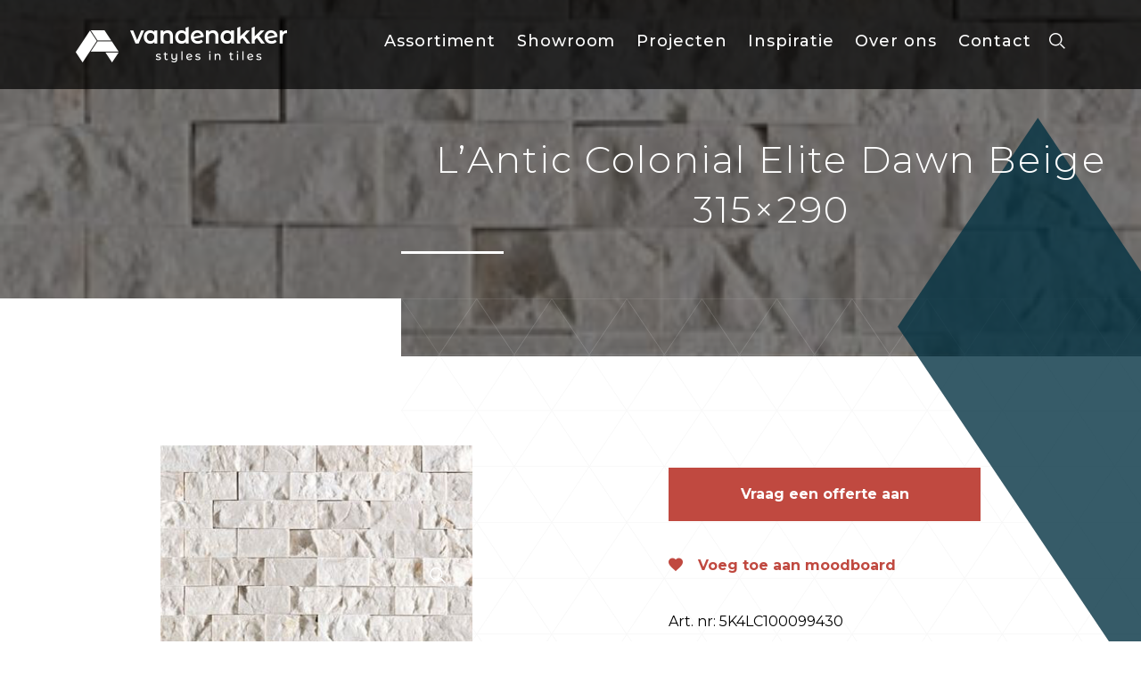

--- FILE ---
content_type: text/html; charset=UTF-8
request_url: https://www.vd-akker.nl/products/lantic-colonial-elite-dawn-beige-315x290/
body_size: 15946
content:
<!DOCTYPE html>
<html lang="nl-NL">
<head><meta charset="UTF-8"><script>if(navigator.userAgent.match(/MSIE|Internet Explorer/i)||navigator.userAgent.match(/Trident\/7\..*?rv:11/i)){var href=document.location.href;if(!href.match(/[?&]nowprocket/)){if(href.indexOf("?")==-1){if(href.indexOf("#")==-1){document.location.href=href+"?nowprocket=1"}else{document.location.href=href.replace("#","?nowprocket=1#")}}else{if(href.indexOf("#")==-1){document.location.href=href+"&nowprocket=1"}else{document.location.href=href.replace("#","&nowprocket=1#")}}}}</script><script>(()=>{class RocketLazyLoadScripts{constructor(){this.v="1.2.6",this.triggerEvents=["keydown","mousedown","mousemove","touchmove","touchstart","touchend","wheel"],this.userEventHandler=this.t.bind(this),this.touchStartHandler=this.i.bind(this),this.touchMoveHandler=this.o.bind(this),this.touchEndHandler=this.h.bind(this),this.clickHandler=this.u.bind(this),this.interceptedClicks=[],this.interceptedClickListeners=[],this.l(this),window.addEventListener("pageshow",(t=>{this.persisted=t.persisted,this.everythingLoaded&&this.m()})),this.CSPIssue=sessionStorage.getItem("rocketCSPIssue"),document.addEventListener("securitypolicyviolation",(t=>{this.CSPIssue||"script-src-elem"!==t.violatedDirective||"data"!==t.blockedURI||(this.CSPIssue=!0,sessionStorage.setItem("rocketCSPIssue",!0))})),document.addEventListener("DOMContentLoaded",(()=>{this.k()})),this.delayedScripts={normal:[],async:[],defer:[]},this.trash=[],this.allJQueries=[]}p(t){document.hidden?t.t():(this.triggerEvents.forEach((e=>window.addEventListener(e,t.userEventHandler,{passive:!0}))),window.addEventListener("touchstart",t.touchStartHandler,{passive:!0}),window.addEventListener("mousedown",t.touchStartHandler),document.addEventListener("visibilitychange",t.userEventHandler))}_(){this.triggerEvents.forEach((t=>window.removeEventListener(t,this.userEventHandler,{passive:!0}))),document.removeEventListener("visibilitychange",this.userEventHandler)}i(t){"HTML"!==t.target.tagName&&(window.addEventListener("touchend",this.touchEndHandler),window.addEventListener("mouseup",this.touchEndHandler),window.addEventListener("touchmove",this.touchMoveHandler,{passive:!0}),window.addEventListener("mousemove",this.touchMoveHandler),t.target.addEventListener("click",this.clickHandler),this.L(t.target,!0),this.S(t.target,"onclick","rocket-onclick"),this.C())}o(t){window.removeEventListener("touchend",this.touchEndHandler),window.removeEventListener("mouseup",this.touchEndHandler),window.removeEventListener("touchmove",this.touchMoveHandler,{passive:!0}),window.removeEventListener("mousemove",this.touchMoveHandler),t.target.removeEventListener("click",this.clickHandler),this.L(t.target,!1),this.S(t.target,"rocket-onclick","onclick"),this.M()}h(){window.removeEventListener("touchend",this.touchEndHandler),window.removeEventListener("mouseup",this.touchEndHandler),window.removeEventListener("touchmove",this.touchMoveHandler,{passive:!0}),window.removeEventListener("mousemove",this.touchMoveHandler)}u(t){t.target.removeEventListener("click",this.clickHandler),this.L(t.target,!1),this.S(t.target,"rocket-onclick","onclick"),this.interceptedClicks.push(t),t.preventDefault(),t.stopPropagation(),t.stopImmediatePropagation(),this.M()}O(){window.removeEventListener("touchstart",this.touchStartHandler,{passive:!0}),window.removeEventListener("mousedown",this.touchStartHandler),this.interceptedClicks.forEach((t=>{t.target.dispatchEvent(new MouseEvent("click",{view:t.view,bubbles:!0,cancelable:!0}))}))}l(t){EventTarget.prototype.addEventListenerWPRocketBase=EventTarget.prototype.addEventListener,EventTarget.prototype.addEventListener=function(e,i,o){"click"!==e||t.windowLoaded||i===t.clickHandler||t.interceptedClickListeners.push({target:this,func:i,options:o}),(this||window).addEventListenerWPRocketBase(e,i,o)}}L(t,e){this.interceptedClickListeners.forEach((i=>{i.target===t&&(e?t.removeEventListener("click",i.func,i.options):t.addEventListener("click",i.func,i.options))})),t.parentNode!==document.documentElement&&this.L(t.parentNode,e)}D(){return new Promise((t=>{this.P?this.M=t:t()}))}C(){this.P=!0}M(){this.P=!1}S(t,e,i){t.hasAttribute&&t.hasAttribute(e)&&(event.target.setAttribute(i,event.target.getAttribute(e)),event.target.removeAttribute(e))}t(){this._(this),"loading"===document.readyState?document.addEventListener("DOMContentLoaded",this.R.bind(this)):this.R()}k(){let t=[];document.querySelectorAll("script[type=rocketlazyloadscript][data-rocket-src]").forEach((e=>{let i=e.getAttribute("data-rocket-src");if(i&&!i.startsWith("data:")){0===i.indexOf("//")&&(i=location.protocol+i);try{const o=new URL(i).origin;o!==location.origin&&t.push({src:o,crossOrigin:e.crossOrigin||"module"===e.getAttribute("data-rocket-type")})}catch(t){}}})),t=[...new Map(t.map((t=>[JSON.stringify(t),t]))).values()],this.T(t,"preconnect")}async R(){this.lastBreath=Date.now(),this.j(this),this.F(this),this.I(),this.W(),this.q(),await this.A(this.delayedScripts.normal),await this.A(this.delayedScripts.defer),await this.A(this.delayedScripts.async);try{await this.U(),await this.H(this),await this.J()}catch(t){console.error(t)}window.dispatchEvent(new Event("rocket-allScriptsLoaded")),this.everythingLoaded=!0,this.D().then((()=>{this.O()})),this.N()}W(){document.querySelectorAll("script[type=rocketlazyloadscript]").forEach((t=>{t.hasAttribute("data-rocket-src")?t.hasAttribute("async")&&!1!==t.async?this.delayedScripts.async.push(t):t.hasAttribute("defer")&&!1!==t.defer||"module"===t.getAttribute("data-rocket-type")?this.delayedScripts.defer.push(t):this.delayedScripts.normal.push(t):this.delayedScripts.normal.push(t)}))}async B(t){if(await this.G(),!0!==t.noModule||!("noModule"in HTMLScriptElement.prototype))return new Promise((e=>{let i;function o(){(i||t).setAttribute("data-rocket-status","executed"),e()}try{if(navigator.userAgent.indexOf("Firefox/")>0||""===navigator.vendor||this.CSPIssue)i=document.createElement("script"),[...t.attributes].forEach((t=>{let e=t.nodeName;"type"!==e&&("data-rocket-type"===e&&(e="type"),"data-rocket-src"===e&&(e="src"),i.setAttribute(e,t.nodeValue))})),t.text&&(i.text=t.text),i.hasAttribute("src")?(i.addEventListener("load",o),i.addEventListener("error",(function(){i.setAttribute("data-rocket-status","failed-network"),e()})),setTimeout((()=>{i.isConnected||e()}),1)):(i.text=t.text,o()),t.parentNode.replaceChild(i,t);else{const i=t.getAttribute("data-rocket-type"),s=t.getAttribute("data-rocket-src");i?(t.type=i,t.removeAttribute("data-rocket-type")):t.removeAttribute("type"),t.addEventListener("load",o),t.addEventListener("error",(i=>{this.CSPIssue&&i.target.src.startsWith("data:")?(console.log("WPRocket: data-uri blocked by CSP -> fallback"),t.removeAttribute("src"),this.B(t).then(e)):(t.setAttribute("data-rocket-status","failed-network"),e())})),s?(t.removeAttribute("data-rocket-src"),t.src=s):t.src="data:text/javascript;base64,"+window.btoa(unescape(encodeURIComponent(t.text)))}}catch(i){t.setAttribute("data-rocket-status","failed-transform"),e()}}));t.setAttribute("data-rocket-status","skipped")}async A(t){const e=t.shift();return e&&e.isConnected?(await this.B(e),this.A(t)):Promise.resolve()}q(){this.T([...this.delayedScripts.normal,...this.delayedScripts.defer,...this.delayedScripts.async],"preload")}T(t,e){var i=document.createDocumentFragment();t.forEach((t=>{const o=t.getAttribute&&t.getAttribute("data-rocket-src")||t.src;if(o&&!o.startsWith("data:")){const s=document.createElement("link");s.href=o,s.rel=e,"preconnect"!==e&&(s.as="script"),t.getAttribute&&"module"===t.getAttribute("data-rocket-type")&&(s.crossOrigin=!0),t.crossOrigin&&(s.crossOrigin=t.crossOrigin),t.integrity&&(s.integrity=t.integrity),i.appendChild(s),this.trash.push(s)}})),document.head.appendChild(i)}j(t){let e={};function i(i,o){return e[o].eventsToRewrite.indexOf(i)>=0&&!t.everythingLoaded?"rocket-"+i:i}function o(t,o){!function(t){e[t]||(e[t]={originalFunctions:{add:t.addEventListener,remove:t.removeEventListener},eventsToRewrite:[]},t.addEventListener=function(){arguments[0]=i(arguments[0],t),e[t].originalFunctions.add.apply(t,arguments)},t.removeEventListener=function(){arguments[0]=i(arguments[0],t),e[t].originalFunctions.remove.apply(t,arguments)})}(t),e[t].eventsToRewrite.push(o)}function s(e,i){let o=e[i];e[i]=null,Object.defineProperty(e,i,{get:()=>o||function(){},set(s){t.everythingLoaded?o=s:e["rocket"+i]=o=s}})}o(document,"DOMContentLoaded"),o(window,"DOMContentLoaded"),o(window,"load"),o(window,"pageshow"),o(document,"readystatechange"),s(document,"onreadystatechange"),s(window,"onload"),s(window,"onpageshow");try{Object.defineProperty(document,"readyState",{get:()=>t.rocketReadyState,set(e){t.rocketReadyState=e},configurable:!0}),document.readyState="loading"}catch(t){console.log("WPRocket DJE readyState conflict, bypassing")}}F(t){let e;function i(e){return t.everythingLoaded?e:e.split(" ").map((t=>"load"===t||0===t.indexOf("load.")?"rocket-jquery-load":t)).join(" ")}function o(o){function s(t){const e=o.fn[t];o.fn[t]=o.fn.init.prototype[t]=function(){return this[0]===window&&("string"==typeof arguments[0]||arguments[0]instanceof String?arguments[0]=i(arguments[0]):"object"==typeof arguments[0]&&Object.keys(arguments[0]).forEach((t=>{const e=arguments[0][t];delete arguments[0][t],arguments[0][i(t)]=e}))),e.apply(this,arguments),this}}o&&o.fn&&!t.allJQueries.includes(o)&&(o.fn.ready=o.fn.init.prototype.ready=function(e){return t.domReadyFired?e.bind(document)(o):document.addEventListener("rocket-DOMContentLoaded",(()=>e.bind(document)(o))),o([])},s("on"),s("one"),t.allJQueries.push(o)),e=o}o(window.jQuery),Object.defineProperty(window,"jQuery",{get:()=>e,set(t){o(t)}})}async H(t){const e=document.querySelector("script[data-webpack]");e&&(await async function(){return new Promise((t=>{e.addEventListener("load",t),e.addEventListener("error",t)}))}(),await t.K(),await t.H(t))}async U(){this.domReadyFired=!0;try{document.readyState="interactive"}catch(t){}await this.G(),document.dispatchEvent(new Event("rocket-readystatechange")),await this.G(),document.rocketonreadystatechange&&document.rocketonreadystatechange(),await this.G(),document.dispatchEvent(new Event("rocket-DOMContentLoaded")),await this.G(),window.dispatchEvent(new Event("rocket-DOMContentLoaded"))}async J(){try{document.readyState="complete"}catch(t){}await this.G(),document.dispatchEvent(new Event("rocket-readystatechange")),await this.G(),document.rocketonreadystatechange&&document.rocketonreadystatechange(),await this.G(),window.dispatchEvent(new Event("rocket-load")),await this.G(),window.rocketonload&&window.rocketonload(),await this.G(),this.allJQueries.forEach((t=>t(window).trigger("rocket-jquery-load"))),await this.G();const t=new Event("rocket-pageshow");t.persisted=this.persisted,window.dispatchEvent(t),await this.G(),window.rocketonpageshow&&window.rocketonpageshow({persisted:this.persisted}),this.windowLoaded=!0}m(){document.onreadystatechange&&document.onreadystatechange(),window.onload&&window.onload(),window.onpageshow&&window.onpageshow({persisted:this.persisted})}I(){const t=new Map;document.write=document.writeln=function(e){const i=document.currentScript;i||console.error("WPRocket unable to document.write this: "+e);const o=document.createRange(),s=i.parentElement;let n=t.get(i);void 0===n&&(n=i.nextSibling,t.set(i,n));const c=document.createDocumentFragment();o.setStart(c,0),c.appendChild(o.createContextualFragment(e)),s.insertBefore(c,n)}}async G(){Date.now()-this.lastBreath>45&&(await this.K(),this.lastBreath=Date.now())}async K(){return document.hidden?new Promise((t=>setTimeout(t))):new Promise((t=>requestAnimationFrame(t)))}N(){this.trash.forEach((t=>t.remove()))}static run(){const t=new RocketLazyLoadScripts;t.p(t)}}RocketLazyLoadScripts.run()})();</script>
    
    <meta http-equiv="X-UA-Compatible" content="IE=edge,chrome=1">
    <meta name="viewport" content="width=device-width, initial-scale=1">
    <link rel="profile" href="http://gmpg.org/xfn/11">
    <link rel="pingback" href="https://www.vd-akker.nl/xmlrpc.php"/>
    <meta name='robots' content='index, follow, max-image-preview:large, max-snippet:-1, max-video-preview:-1' />

	<!-- This site is optimized with the Yoast SEO plugin v24.3 - https://yoast.com/wordpress/plugins/seo/ -->
	<title>L&#039;Antic Colonial Elite Dawn Beige 315x290 - Van den Akker Tegels</title><link rel="preload" data-rocket-preload as="style" href="https://fonts.googleapis.com/css?family=Montserrat%3A100%2C300%2C400%2C500%2C700&#038;display=swap" /><link rel="stylesheet" href="https://fonts.googleapis.com/css?family=Montserrat%3A100%2C300%2C400%2C500%2C700&#038;display=swap" media="print" onload="this.media='all'" /><noscript><link rel="stylesheet" href="https://fonts.googleapis.com/css?family=Montserrat%3A100%2C300%2C400%2C500%2C700&#038;display=swap" /></noscript>
	<link rel="canonical" href="https://www.vd-akker.nl/products/lantic-colonial-elite-dawn-beige-315x290/" />
	<meta property="og:locale" content="nl_NL" />
	<meta property="og:type" content="article" />
	<meta property="og:title" content="L&#039;Antic Colonial Elite Dawn Beige 315x290 - Van den Akker Tegels" />
	<meta property="og:url" content="https://www.vd-akker.nl/products/lantic-colonial-elite-dawn-beige-315x290/" />
	<meta property="og:site_name" content="Van den Akker Tegels" />
	<meta property="article:publisher" content="https://www.facebook.com/MarcoVandenAkkerTegelwerkenBv" />
	<meta property="article:modified_time" content="2025-09-23T01:32:44+00:00" />
	<meta property="og:image" content="https://www.vd-akker.nl/wp-content/uploads/2022/04/KBH6261_E1.jpg" />
	<meta property="og:image:width" content="339" />
	<meta property="og:image:height" content="339" />
	<meta property="og:image:type" content="image/jpeg" />
	<meta name="twitter:card" content="summary_large_image" />
	<script type="application/ld+json" class="yoast-schema-graph">{"@context":"https://schema.org","@graph":[{"@type":"WebPage","@id":"https://www.vd-akker.nl/products/lantic-colonial-elite-dawn-beige-315x290/","url":"https://www.vd-akker.nl/products/lantic-colonial-elite-dawn-beige-315x290/","name":"L'Antic Colonial Elite Dawn Beige 315x290 - Van den Akker Tegels","isPartOf":{"@id":"https://www.vd-akker.nl/#website"},"primaryImageOfPage":{"@id":"https://www.vd-akker.nl/products/lantic-colonial-elite-dawn-beige-315x290/#primaryimage"},"image":{"@id":"https://www.vd-akker.nl/products/lantic-colonial-elite-dawn-beige-315x290/#primaryimage"},"thumbnailUrl":"https://www.vd-akker.nl/wp-content/uploads/2022/04/KBH6261_E1.jpg","datePublished":"2022-04-11T18:53:41+00:00","dateModified":"2025-09-23T01:32:44+00:00","breadcrumb":{"@id":"https://www.vd-akker.nl/products/lantic-colonial-elite-dawn-beige-315x290/#breadcrumb"},"inLanguage":"nl-NL","potentialAction":[{"@type":"ReadAction","target":["https://www.vd-akker.nl/products/lantic-colonial-elite-dawn-beige-315x290/"]}]},{"@type":"ImageObject","inLanguage":"nl-NL","@id":"https://www.vd-akker.nl/products/lantic-colonial-elite-dawn-beige-315x290/#primaryimage","url":"https://www.vd-akker.nl/wp-content/uploads/2022/04/KBH6261_E1.jpg","contentUrl":"https://www.vd-akker.nl/wp-content/uploads/2022/04/KBH6261_E1.jpg","width":339,"height":339},{"@type":"BreadcrumbList","@id":"https://www.vd-akker.nl/products/lantic-colonial-elite-dawn-beige-315x290/#breadcrumb","itemListElement":[{"@type":"ListItem","position":1,"name":"Home","item":"https://www.vd-akker.nl/"},{"@type":"ListItem","position":2,"name":"Products","item":"https://www.vd-akker.nl/assortiment/"},{"@type":"ListItem","position":3,"name":"L&#8217;Antic Colonial Elite Dawn Beige 315&#215;290"}]},{"@type":"WebSite","@id":"https://www.vd-akker.nl/#website","url":"https://www.vd-akker.nl/","name":"Van den Akker Tegels","description":"Styles in Tiles","publisher":{"@id":"https://www.vd-akker.nl/#organization"},"potentialAction":[{"@type":"SearchAction","target":{"@type":"EntryPoint","urlTemplate":"https://www.vd-akker.nl/?s={search_term_string}"},"query-input":{"@type":"PropertyValueSpecification","valueRequired":true,"valueName":"search_term_string"}}],"inLanguage":"nl-NL"},{"@type":"Organization","@id":"https://www.vd-akker.nl/#organization","name":"Van den Akker Styles in Tiles","url":"https://www.vd-akker.nl/","logo":{"@type":"ImageObject","inLanguage":"nl-NL","@id":"https://www.vd-akker.nl/#/schema/logo/image/","url":"https://www.vd-akker.nl/wp-content/uploads/2022/01/Logo-van-den-akker-rond.png","contentUrl":"https://www.vd-akker.nl/wp-content/uploads/2022/01/Logo-van-den-akker-rond.png","width":1389,"height":1389,"caption":"Van den Akker Styles in Tiles"},"image":{"@id":"https://www.vd-akker.nl/#/schema/logo/image/"},"sameAs":["https://www.facebook.com/MarcoVandenAkkerTegelwerkenBv","https://www.instagram.com/vandenakkertegels/","https://www.linkedin.com/company/3285908/admin/","https://nl.pinterest.com/vandenakkertegels/","https://www.youtube.com/channel/UCMmMoOTUKAKDMIHE-pyTPXQ"]}]}</script>
	<!-- / Yoast SEO plugin. -->


<link rel='dns-prefetch' href='//cdnjs.cloudflare.com' />
<link rel='dns-prefetch' href='//fonts.googleapis.com' />
<link href='https://fonts.gstatic.com' crossorigin rel='preconnect' />
<link rel="alternate" title="oEmbed (JSON)" type="application/json+oembed" href="https://www.vd-akker.nl/wp-json/oembed/1.0/embed?url=https%3A%2F%2Fwww.vd-akker.nl%2Fproducts%2Flantic-colonial-elite-dawn-beige-315x290%2F" />
<link rel="alternate" title="oEmbed (XML)" type="text/xml+oembed" href="https://www.vd-akker.nl/wp-json/oembed/1.0/embed?url=https%3A%2F%2Fwww.vd-akker.nl%2Fproducts%2Flantic-colonial-elite-dawn-beige-315x290%2F&#038;format=xml" />
<style id='wp-img-auto-sizes-contain-inline-css' type='text/css'>
img:is([sizes=auto i],[sizes^="auto," i]){contain-intrinsic-size:3000px 1500px}
/*# sourceURL=wp-img-auto-sizes-contain-inline-css */
</style>
<link rel='stylesheet' id='sbi_styles-css' href='https://www.vd-akker.nl/wp-content/plugins/instagram-feed/css/sbi-styles.min.css?ver=6.6.1' type='text/css' media='all' />
<style id='wp-emoji-styles-inline-css' type='text/css'>

	img.wp-smiley, img.emoji {
		display: inline !important;
		border: none !important;
		box-shadow: none !important;
		height: 1em !important;
		width: 1em !important;
		margin: 0 0.07em !important;
		vertical-align: -0.1em !important;
		background: none !important;
		padding: 0 !important;
	}
/*# sourceURL=wp-emoji-styles-inline-css */
</style>
<style id='wp-block-library-inline-css' type='text/css'>
:root{--wp-block-synced-color:#7a00df;--wp-block-synced-color--rgb:122,0,223;--wp-bound-block-color:var(--wp-block-synced-color);--wp-editor-canvas-background:#ddd;--wp-admin-theme-color:#007cba;--wp-admin-theme-color--rgb:0,124,186;--wp-admin-theme-color-darker-10:#006ba1;--wp-admin-theme-color-darker-10--rgb:0,107,160.5;--wp-admin-theme-color-darker-20:#005a87;--wp-admin-theme-color-darker-20--rgb:0,90,135;--wp-admin-border-width-focus:2px}@media (min-resolution:192dpi){:root{--wp-admin-border-width-focus:1.5px}}.wp-element-button{cursor:pointer}:root .has-very-light-gray-background-color{background-color:#eee}:root .has-very-dark-gray-background-color{background-color:#313131}:root .has-very-light-gray-color{color:#eee}:root .has-very-dark-gray-color{color:#313131}:root .has-vivid-green-cyan-to-vivid-cyan-blue-gradient-background{background:linear-gradient(135deg,#00d084,#0693e3)}:root .has-purple-crush-gradient-background{background:linear-gradient(135deg,#34e2e4,#4721fb 50%,#ab1dfe)}:root .has-hazy-dawn-gradient-background{background:linear-gradient(135deg,#faaca8,#dad0ec)}:root .has-subdued-olive-gradient-background{background:linear-gradient(135deg,#fafae1,#67a671)}:root .has-atomic-cream-gradient-background{background:linear-gradient(135deg,#fdd79a,#004a59)}:root .has-nightshade-gradient-background{background:linear-gradient(135deg,#330968,#31cdcf)}:root .has-midnight-gradient-background{background:linear-gradient(135deg,#020381,#2874fc)}:root{--wp--preset--font-size--normal:16px;--wp--preset--font-size--huge:42px}.has-regular-font-size{font-size:1em}.has-larger-font-size{font-size:2.625em}.has-normal-font-size{font-size:var(--wp--preset--font-size--normal)}.has-huge-font-size{font-size:var(--wp--preset--font-size--huge)}.has-text-align-center{text-align:center}.has-text-align-left{text-align:left}.has-text-align-right{text-align:right}.has-fit-text{white-space:nowrap!important}#end-resizable-editor-section{display:none}.aligncenter{clear:both}.items-justified-left{justify-content:flex-start}.items-justified-center{justify-content:center}.items-justified-right{justify-content:flex-end}.items-justified-space-between{justify-content:space-between}.screen-reader-text{border:0;clip-path:inset(50%);height:1px;margin:-1px;overflow:hidden;padding:0;position:absolute;width:1px;word-wrap:normal!important}.screen-reader-text:focus{background-color:#ddd;clip-path:none;color:#444;display:block;font-size:1em;height:auto;left:5px;line-height:normal;padding:15px 23px 14px;text-decoration:none;top:5px;width:auto;z-index:100000}html :where(.has-border-color){border-style:solid}html :where([style*=border-top-color]){border-top-style:solid}html :where([style*=border-right-color]){border-right-style:solid}html :where([style*=border-bottom-color]){border-bottom-style:solid}html :where([style*=border-left-color]){border-left-style:solid}html :where([style*=border-width]){border-style:solid}html :where([style*=border-top-width]){border-top-style:solid}html :where([style*=border-right-width]){border-right-style:solid}html :where([style*=border-bottom-width]){border-bottom-style:solid}html :where([style*=border-left-width]){border-left-style:solid}html :where(img[class*=wp-image-]){height:auto;max-width:100%}:where(figure){margin:0 0 1em}html :where(.is-position-sticky){--wp-admin--admin-bar--position-offset:var(--wp-admin--admin-bar--height,0px)}@media screen and (max-width:600px){html :where(.is-position-sticky){--wp-admin--admin-bar--position-offset:0px}}

/*# sourceURL=wp-block-library-inline-css */
</style><style id='global-styles-inline-css' type='text/css'>
:root{--wp--preset--aspect-ratio--square: 1;--wp--preset--aspect-ratio--4-3: 4/3;--wp--preset--aspect-ratio--3-4: 3/4;--wp--preset--aspect-ratio--3-2: 3/2;--wp--preset--aspect-ratio--2-3: 2/3;--wp--preset--aspect-ratio--16-9: 16/9;--wp--preset--aspect-ratio--9-16: 9/16;--wp--preset--color--black: #000000;--wp--preset--color--cyan-bluish-gray: #abb8c3;--wp--preset--color--white: #ffffff;--wp--preset--color--pale-pink: #f78da7;--wp--preset--color--vivid-red: #cf2e2e;--wp--preset--color--luminous-vivid-orange: #ff6900;--wp--preset--color--luminous-vivid-amber: #fcb900;--wp--preset--color--light-green-cyan: #7bdcb5;--wp--preset--color--vivid-green-cyan: #00d084;--wp--preset--color--pale-cyan-blue: #8ed1fc;--wp--preset--color--vivid-cyan-blue: #0693e3;--wp--preset--color--vivid-purple: #9b51e0;--wp--preset--gradient--vivid-cyan-blue-to-vivid-purple: linear-gradient(135deg,rgb(6,147,227) 0%,rgb(155,81,224) 100%);--wp--preset--gradient--light-green-cyan-to-vivid-green-cyan: linear-gradient(135deg,rgb(122,220,180) 0%,rgb(0,208,130) 100%);--wp--preset--gradient--luminous-vivid-amber-to-luminous-vivid-orange: linear-gradient(135deg,rgb(252,185,0) 0%,rgb(255,105,0) 100%);--wp--preset--gradient--luminous-vivid-orange-to-vivid-red: linear-gradient(135deg,rgb(255,105,0) 0%,rgb(207,46,46) 100%);--wp--preset--gradient--very-light-gray-to-cyan-bluish-gray: linear-gradient(135deg,rgb(238,238,238) 0%,rgb(169,184,195) 100%);--wp--preset--gradient--cool-to-warm-spectrum: linear-gradient(135deg,rgb(74,234,220) 0%,rgb(151,120,209) 20%,rgb(207,42,186) 40%,rgb(238,44,130) 60%,rgb(251,105,98) 80%,rgb(254,248,76) 100%);--wp--preset--gradient--blush-light-purple: linear-gradient(135deg,rgb(255,206,236) 0%,rgb(152,150,240) 100%);--wp--preset--gradient--blush-bordeaux: linear-gradient(135deg,rgb(254,205,165) 0%,rgb(254,45,45) 50%,rgb(107,0,62) 100%);--wp--preset--gradient--luminous-dusk: linear-gradient(135deg,rgb(255,203,112) 0%,rgb(199,81,192) 50%,rgb(65,88,208) 100%);--wp--preset--gradient--pale-ocean: linear-gradient(135deg,rgb(255,245,203) 0%,rgb(182,227,212) 50%,rgb(51,167,181) 100%);--wp--preset--gradient--electric-grass: linear-gradient(135deg,rgb(202,248,128) 0%,rgb(113,206,126) 100%);--wp--preset--gradient--midnight: linear-gradient(135deg,rgb(2,3,129) 0%,rgb(40,116,252) 100%);--wp--preset--font-size--small: 13px;--wp--preset--font-size--medium: 20px;--wp--preset--font-size--large: 36px;--wp--preset--font-size--x-large: 42px;--wp--preset--spacing--20: 0.44rem;--wp--preset--spacing--30: 0.67rem;--wp--preset--spacing--40: 1rem;--wp--preset--spacing--50: 1.5rem;--wp--preset--spacing--60: 2.25rem;--wp--preset--spacing--70: 3.38rem;--wp--preset--spacing--80: 5.06rem;--wp--preset--shadow--natural: 6px 6px 9px rgba(0, 0, 0, 0.2);--wp--preset--shadow--deep: 12px 12px 50px rgba(0, 0, 0, 0.4);--wp--preset--shadow--sharp: 6px 6px 0px rgba(0, 0, 0, 0.2);--wp--preset--shadow--outlined: 6px 6px 0px -3px rgb(255, 255, 255), 6px 6px rgb(0, 0, 0);--wp--preset--shadow--crisp: 6px 6px 0px rgb(0, 0, 0);}:where(.is-layout-flex){gap: 0.5em;}:where(.is-layout-grid){gap: 0.5em;}body .is-layout-flex{display: flex;}.is-layout-flex{flex-wrap: wrap;align-items: center;}.is-layout-flex > :is(*, div){margin: 0;}body .is-layout-grid{display: grid;}.is-layout-grid > :is(*, div){margin: 0;}:where(.wp-block-columns.is-layout-flex){gap: 2em;}:where(.wp-block-columns.is-layout-grid){gap: 2em;}:where(.wp-block-post-template.is-layout-flex){gap: 1.25em;}:where(.wp-block-post-template.is-layout-grid){gap: 1.25em;}.has-black-color{color: var(--wp--preset--color--black) !important;}.has-cyan-bluish-gray-color{color: var(--wp--preset--color--cyan-bluish-gray) !important;}.has-white-color{color: var(--wp--preset--color--white) !important;}.has-pale-pink-color{color: var(--wp--preset--color--pale-pink) !important;}.has-vivid-red-color{color: var(--wp--preset--color--vivid-red) !important;}.has-luminous-vivid-orange-color{color: var(--wp--preset--color--luminous-vivid-orange) !important;}.has-luminous-vivid-amber-color{color: var(--wp--preset--color--luminous-vivid-amber) !important;}.has-light-green-cyan-color{color: var(--wp--preset--color--light-green-cyan) !important;}.has-vivid-green-cyan-color{color: var(--wp--preset--color--vivid-green-cyan) !important;}.has-pale-cyan-blue-color{color: var(--wp--preset--color--pale-cyan-blue) !important;}.has-vivid-cyan-blue-color{color: var(--wp--preset--color--vivid-cyan-blue) !important;}.has-vivid-purple-color{color: var(--wp--preset--color--vivid-purple) !important;}.has-black-background-color{background-color: var(--wp--preset--color--black) !important;}.has-cyan-bluish-gray-background-color{background-color: var(--wp--preset--color--cyan-bluish-gray) !important;}.has-white-background-color{background-color: var(--wp--preset--color--white) !important;}.has-pale-pink-background-color{background-color: var(--wp--preset--color--pale-pink) !important;}.has-vivid-red-background-color{background-color: var(--wp--preset--color--vivid-red) !important;}.has-luminous-vivid-orange-background-color{background-color: var(--wp--preset--color--luminous-vivid-orange) !important;}.has-luminous-vivid-amber-background-color{background-color: var(--wp--preset--color--luminous-vivid-amber) !important;}.has-light-green-cyan-background-color{background-color: var(--wp--preset--color--light-green-cyan) !important;}.has-vivid-green-cyan-background-color{background-color: var(--wp--preset--color--vivid-green-cyan) !important;}.has-pale-cyan-blue-background-color{background-color: var(--wp--preset--color--pale-cyan-blue) !important;}.has-vivid-cyan-blue-background-color{background-color: var(--wp--preset--color--vivid-cyan-blue) !important;}.has-vivid-purple-background-color{background-color: var(--wp--preset--color--vivid-purple) !important;}.has-black-border-color{border-color: var(--wp--preset--color--black) !important;}.has-cyan-bluish-gray-border-color{border-color: var(--wp--preset--color--cyan-bluish-gray) !important;}.has-white-border-color{border-color: var(--wp--preset--color--white) !important;}.has-pale-pink-border-color{border-color: var(--wp--preset--color--pale-pink) !important;}.has-vivid-red-border-color{border-color: var(--wp--preset--color--vivid-red) !important;}.has-luminous-vivid-orange-border-color{border-color: var(--wp--preset--color--luminous-vivid-orange) !important;}.has-luminous-vivid-amber-border-color{border-color: var(--wp--preset--color--luminous-vivid-amber) !important;}.has-light-green-cyan-border-color{border-color: var(--wp--preset--color--light-green-cyan) !important;}.has-vivid-green-cyan-border-color{border-color: var(--wp--preset--color--vivid-green-cyan) !important;}.has-pale-cyan-blue-border-color{border-color: var(--wp--preset--color--pale-cyan-blue) !important;}.has-vivid-cyan-blue-border-color{border-color: var(--wp--preset--color--vivid-cyan-blue) !important;}.has-vivid-purple-border-color{border-color: var(--wp--preset--color--vivid-purple) !important;}.has-vivid-cyan-blue-to-vivid-purple-gradient-background{background: var(--wp--preset--gradient--vivid-cyan-blue-to-vivid-purple) !important;}.has-light-green-cyan-to-vivid-green-cyan-gradient-background{background: var(--wp--preset--gradient--light-green-cyan-to-vivid-green-cyan) !important;}.has-luminous-vivid-amber-to-luminous-vivid-orange-gradient-background{background: var(--wp--preset--gradient--luminous-vivid-amber-to-luminous-vivid-orange) !important;}.has-luminous-vivid-orange-to-vivid-red-gradient-background{background: var(--wp--preset--gradient--luminous-vivid-orange-to-vivid-red) !important;}.has-very-light-gray-to-cyan-bluish-gray-gradient-background{background: var(--wp--preset--gradient--very-light-gray-to-cyan-bluish-gray) !important;}.has-cool-to-warm-spectrum-gradient-background{background: var(--wp--preset--gradient--cool-to-warm-spectrum) !important;}.has-blush-light-purple-gradient-background{background: var(--wp--preset--gradient--blush-light-purple) !important;}.has-blush-bordeaux-gradient-background{background: var(--wp--preset--gradient--blush-bordeaux) !important;}.has-luminous-dusk-gradient-background{background: var(--wp--preset--gradient--luminous-dusk) !important;}.has-pale-ocean-gradient-background{background: var(--wp--preset--gradient--pale-ocean) !important;}.has-electric-grass-gradient-background{background: var(--wp--preset--gradient--electric-grass) !important;}.has-midnight-gradient-background{background: var(--wp--preset--gradient--midnight) !important;}.has-small-font-size{font-size: var(--wp--preset--font-size--small) !important;}.has-medium-font-size{font-size: var(--wp--preset--font-size--medium) !important;}.has-large-font-size{font-size: var(--wp--preset--font-size--large) !important;}.has-x-large-font-size{font-size: var(--wp--preset--font-size--x-large) !important;}
/*# sourceURL=global-styles-inline-css */
</style>

<style id='classic-theme-styles-inline-css' type='text/css'>
/*! This file is auto-generated */
.wp-block-button__link{color:#fff;background-color:#32373c;border-radius:9999px;box-shadow:none;text-decoration:none;padding:calc(.667em + 2px) calc(1.333em + 2px);font-size:1.125em}.wp-block-file__button{background:#32373c;color:#fff;text-decoration:none}
/*# sourceURL=/wp-includes/css/classic-themes.min.css */
</style>
<link rel='stylesheet' id='buttonizer_frontend_style-css' href='https://www.vd-akker.nl/wp-content/plugins/buttonizer-multifunctional-button/assets/legacy/frontend.css?v=8c1308ba380f02663625b920bae5de55&#038;ver=6.9' type='text/css' media='all' />
<link rel='stylesheet' id='buttonizer-icon-library-css' href='https://cdnjs.cloudflare.com/ajax/libs/font-awesome/5.15.4/css/all.min.css?ver=6.9' type='text/css' media='all' integrity='sha512-1ycn6IcaQQ40/MKBW2W4Rhis/DbILU74C1vSrLJxCq57o941Ym01SwNsOMqvEBFlcgUa6xLiPY/NS5R+E6ztJQ==' crossorigin='anonymous' />
<link rel='stylesheet' id='wpsm_ac-font-awesome-front-css' href='https://www.vd-akker.nl/wp-content/plugins/responsive-accordion-and-collapse/css/font-awesome/css/font-awesome.min.css?ver=6.9' type='text/css' media='all' />
<link rel='stylesheet' id='wpsm_ac_bootstrap-front-css' href='https://www.vd-akker.nl/wp-content/plugins/responsive-accordion-and-collapse/css/bootstrap-front.css?ver=6.9' type='text/css' media='all' />
<link rel='stylesheet' id='sp-news-public-css' href='https://www.vd-akker.nl/wp-content/plugins/sp-news-and-widget/assets/css/wpnw-public.css?ver=5.0.3' type='text/css' media='all' />
<link rel='stylesheet' id='pdf-css' href='https://www.vd-akker.nl/wp-content/themes/vdakker/assets/css/pdf-styles.css?ver=6.9' type='text/css' media='all' />
<link rel='stylesheet' id='arial-mt-font-css' href='https://www.vd-akker.nl/wp-content/themes/vdakker/assets/fonts/arial-mt/stylesheet.css?ver=2022' type='text/css' media='all' />

<link rel='stylesheet' id='icons-css' href='https://www.vd-akker.nl/wp-content/themes/vdakker/assets/fonts/icomoon/style.css?ver=2022' type='text/css' media='all' />
<link rel='stylesheet' id='bootstrap-grid-css' href='https://www.vd-akker.nl/wp-content/themes/vdakker/assets/css/lib/bootstrap-grid.css?ver=2022' type='text/css' media='all' />
<link rel='stylesheet' id='slick-css' href='https://www.vd-akker.nl/wp-content/themes/vdakker/assets/slick/slick.css?ver=2022' type='text/css' media='all' />
<link rel='stylesheet' id='fancybox-css' href='https://www.vd-akker.nl/wp-content/plugins/visual-portfolio/assets/vendor/fancybox/dist/jquery.fancybox.min.css?ver=3.5.7' type='text/css' media='all' />
<link rel='stylesheet' id='select2-css' href='https://www.vd-akker.nl/wp-content/themes/vdakker/assets/select2//css/select2.min.css?ver=2022' type='text/css' media='all' />
<link rel='stylesheet' id='styles-css' href='https://www.vd-akker.nl/wp-content/themes/vdakker/assets/css/styles.css?ver=2022' type='text/css' media='all' />
<script type="rocketlazyloadscript" data-rocket-type="text/javascript" data-rocket-src="https://www.vd-akker.nl/wp-includes/js/jquery/jquery.min.js?ver=3.7.1" id="jquery-core-js"></script>
<script type="rocketlazyloadscript" data-rocket-type="text/javascript" data-rocket-src="https://www.vd-akker.nl/wp-includes/js/jquery/jquery-migrate.min.js?ver=3.4.1" id="jquery-migrate-js"></script>
<script type="rocketlazyloadscript" data-rocket-type="text/javascript" data-rocket-src="https://www.vd-akker.nl/wp-content/themes/vdakker/assets/js/moodboard-frontend.js?ver=20260130092336" id="moodboard-frontend-js"></script>
<link rel="https://api.w.org/" href="https://www.vd-akker.nl/wp-json/" /><link rel="EditURI" type="application/rsd+xml" title="RSD" href="https://www.vd-akker.nl/xmlrpc.php?rsd" />
<meta name="generator" content="WordPress 6.9" />
<link rel='shortlink' href='https://www.vd-akker.nl/?p=68487' />
<meta name="p:domain_verify" content="9f2516b094f316840b725879f39d94d6"/><script type="rocketlazyloadscript" data-rocket-type='text/javascript'>
/* <![CDATA[ */
var VPData = {"version":"3.3.12","pro":false,"__":{"couldnt_retrieve_vp":"Couldn't retrieve Visual Portfolio ID.","pswp_close":"Close (Esc)","pswp_share":"Share","pswp_fs":"Toggle fullscreen","pswp_zoom":"Zoom in\/out","pswp_prev":"Previous (arrow left)","pswp_next":"Next (arrow right)","pswp_share_fb":"Share on Facebook","pswp_share_tw":"Tweet","pswp_share_pin":"Pin it","pswp_download":"Download","fancybox_close":"Close","fancybox_next":"Next","fancybox_prev":"Previous","fancybox_error":"The requested content cannot be loaded. <br \/> Please try again later.","fancybox_play_start":"Start slideshow","fancybox_play_stop":"Pause slideshow","fancybox_full_screen":"Full screen","fancybox_thumbs":"Thumbnails","fancybox_download":"Download","fancybox_share":"Share","fancybox_zoom":"Zoom"},"settingsPopupGallery":{"enable_on_wordpress_images":false,"vendor":"fancybox","deep_linking":false,"deep_linking_url_to_share_images":false,"show_arrows":true,"show_counter":true,"show_zoom_button":true,"show_fullscreen_button":true,"show_share_button":true,"show_close_button":true,"show_thumbs":true,"show_download_button":false,"show_slideshow":false,"click_to_zoom":true,"restore_focus":true},"screenSizes":[320,576,768,992,1200]};
/* ]]> */
</script>
		<noscript>
			<style type="text/css">
				.vp-portfolio__preloader-wrap{display:none}.vp-portfolio__filter-wrap,.vp-portfolio__items-wrap,.vp-portfolio__pagination-wrap,.vp-portfolio__sort-wrap{opacity:1;visibility:visible}.vp-portfolio__item .vp-portfolio__item-img noscript+img,.vp-portfolio__thumbnails-wrap{display:none}
			</style>
		</noscript>
		<!-- Global site tag (gtag.js) - Google Analytics -->
<script type="rocketlazyloadscript" async data-rocket-src="https://www.googletagmanager.com/gtag/js?id=UA-155770072-1"></script>
<script type="rocketlazyloadscript">
  window.dataLayer = window.dataLayer || [];
  function gtag(){dataLayer.push(arguments);}
  gtag('js', new Date());

  gtag('config', 'UA-155770072-1');
</script>
<link rel="icon" href="https://www.vd-akker.nl/wp-content/uploads/2020/07/cropped-favicon-logo-32x32.png" sizes="32x32" />
<link rel="icon" href="https://www.vd-akker.nl/wp-content/uploads/2020/07/cropped-favicon-logo-192x192.png" sizes="192x192" />
<link rel="apple-touch-icon" href="https://www.vd-akker.nl/wp-content/uploads/2020/07/cropped-favicon-logo-180x180.png" />
<meta name="msapplication-TileImage" content="https://www.vd-akker.nl/wp-content/uploads/2020/07/cropped-favicon-logo-270x270.png" />
		<style type="text/css" id="wp-custom-css">
			.iframe_wrapper {
    position: relative;
}
   
.iframe_full,
.iframe_min {
    display: none;
}
  
iframe#dj_iframe {
    transition: width 1s, height 1s;
}

/*
iframe in range of 1550px tm 1920px screen width
will display Maximize & Minimize Button on right top corner
*/

@media screen and (min-width: 1150px){

    .iframe_full {
        display: block;
    }

    .iframe_min {
        display: none;
    }

    html.w1600 .iframe_full {
        display: none;
    }

    html.w1600 .iframe_min {
        display: block;
    }

    html.w1600, html.w1600 body {
        overflow: hidden !important;
    }

    html.w1600 .iframe_wrapper {
        background-color: #fff;
        position: fixed;
        width: 100vw;
        height: 100vh;
        top: 0;
        left: 0;
        z-index: 99999;
    }

    html.w1600 iframe#dj_iframe {
        width: 100vw !important;
        height: 100vh !important;
    }

    .iframe_full,
    .iframe_min {
        width: 5rem;
        height: 5rem;
        text-align: center;
        line-height: 5rem;
        position: absolute;
        top: 2rem;
        right: 2rem;
        cursor: pointer;
    }

    .iframe_full i,
    .iframe_min i {
        font-size: 4rem;
        line-height: 5rem;
    }
	
		html.w1600 .page-head__wrapper{
		    display:none;
		}

}

.view-mobile-only{
	display: none;
}

@media screen and (max-width: 1149px){
	  #dj_iframe {
        display: none;
    }
	.view-mobile-only{
		display: block;
	}
}		</style>
		    <meta name="generator" content="WP Rocket 3.18" data-wpr-features="wpr_delay_js wpr_desktop" /></head>

<body class="wp-singular products-template-default single single-products postid-68487 wp-custom-logo wp-theme-vdakker">


<div data-rocket-location-hash="779e49681e4bced73d8f889ac2d96935" class="page-wrapper">

    <header data-rocket-location-hash="439d72d2e07cd4cab545c8d5308e139a" role="banner" class="page-head">
        <div data-rocket-location-hash="f879c702dd90bcff594e9016c949d277" class="page-head__wrapper">
            <div class="page-head__main">
                <div class="site-block h-clearfix">
                    <a class="head-logo" href="https://www.vd-akker.nl">
                        <img class="head-logo--desktop" src="https://www.vd-akker.nl/wp-content/uploads/2018/10/main-logo-1.png" alt="Van den Akker Tegels">
                        <img class="head-logo--mobile" src="https://www.vd-akker.nl/wp-content/uploads/2018/10/main-logo-mobile.png" alt="Van den Akker Tegels">
                    </a>
                    <a class="js-toggle-search head-search-btn" href="#search">
                        <i class="icon-search"></i>
                    </a>
                    <nav role="navigation" class="page-navigation">
    <div class="menu-primary-container"><ul id="menu-primary" class="primary menu"><li id="menu-item-650" class="mobile-only menu-item menu-item-type-post_type menu-item-object-page menu-item-home menu-item-650"><a href="https://www.vd-akker.nl/">Home</a></li>
<li id="menu-item-29547" class="menu-item menu-item-type-post_type menu-item-object-page menu-item-has-children menu-item-29547"><a href="https://www.vd-akker.nl/assortiment/">Assortiment</a>
<ul class="sub-menu">
	<li id="menu-item-29548" class="menu-item menu-item-type-taxonomy menu-item-object-product_category menu-item-29548"><a href="https://www.vd-akker.nl/assortiment/vloertegels/">Vloertegels</a></li>
	<li id="menu-item-29549" class="menu-item menu-item-type-taxonomy menu-item-object-product_category menu-item-29549"><a href="https://www.vd-akker.nl/assortiment/wandtegels/">Wandtegels</a></li>
	<li id="menu-item-91542" class="menu-item menu-item-type-custom menu-item-object-custom menu-item-91542"><a href="https://www.vd-akker.nl/assortiment/tuin-terrastegels/">Tuin &#038; Terrastegels</a></li>
	<li id="menu-item-91640" class="menu-item menu-item-type-custom menu-item-object-custom menu-item-91640"><a href="https://www.vd-akker.nl/assortiment/pvcvloeren/">PVC-vloeren</a></li>
	<li id="menu-item-91794" class="menu-item menu-item-type-post_type menu-item-object-page menu-item-91794"><a href="https://www.vd-akker.nl/sierstenen/">Sierstenen</a></li>
	<li id="menu-item-92023" class="menu-item menu-item-type-post_type menu-item-object-page menu-item-92023"><a href="https://www.vd-akker.nl/tapijt/">Tapijt</a></li>
	<li id="menu-item-92070" class="menu-item menu-item-type-post_type menu-item-object-page menu-item-92070"><a href="https://www.vd-akker.nl/tegels-toebehoren/">Tegels Toebehoren</a></li>
</ul>
</li>
<li id="menu-item-34273" class="menu-item menu-item-type-post_type menu-item-object-page menu-item-34273"><a href="https://www.vd-akker.nl/winkel/">Showroom</a></li>
<li id="menu-item-30512" class="menu-item menu-item-type-custom menu-item-object-custom menu-item-30512"><a href="https://www.vd-akker.nl/zakelijke-projecten/">Projecten</a></li>
<li id="menu-item-32119" class="menu-item menu-item-type-custom menu-item-object-custom menu-item-has-children menu-item-32119"><a href="#">Inspiratie</a>
<ul class="sub-menu">
	<li id="menu-item-528147" class="menu-item menu-item-type-post_type menu-item-object-page menu-item-528147"><a href="https://www.vd-akker.nl/tegelstijlen/">Tegelstijlen</a></li>
	<li id="menu-item-33555" class="menu-item menu-item-type-post_type menu-item-object-page menu-item-33555"><a href="https://www.vd-akker.nl/sfeerbeelden/">Sfeerbeelden</a></li>
	<li id="menu-item-42" class="menu-item menu-item-type-post_type menu-item-object-page menu-item-42"><a href="https://www.vd-akker.nl/moodboard/">Moodboard maken</a></li>
	<li id="menu-item-31311" class="menu-item menu-item-type-post_type menu-item-object-page menu-item-31311"><a href="https://www.vd-akker.nl/tegeltrends-2024/">Tegeltrends 2025</a></li>
	<li id="menu-item-31585" class="menu-item menu-item-type-post_type menu-item-object-page menu-item-31585"><a href="https://www.vd-akker.nl/tegel-onderhoud/">Onderhoud</a></li>
</ul>
</li>
<li id="menu-item-548" class="menu-item menu-item-type-post_type menu-item-object-page menu-item-548"><a href="https://www.vd-akker.nl/over-ons/">Over ons</a></li>
<li id="menu-item-557" class="menu-item menu-item-type-post_type menu-item-object-page menu-item-557"><a href="https://www.vd-akker.nl/contact/">Contact</a></li>
</ul></div></nav>
                </div>
            </div>
                        <div class="header-search-form">
                <div class="site-block h-clearfix">
                    <form role="search" method="get" class="search-form h-clearfix" action="https://www.vd-akker.nl">
	<input type="search" class="search-field" placeholder="Zoeken ..." name="s">
	<input type="submit" class="search-submit" value="Zoeken">
</form>
                </div>
            </div>
        </div>
    </header>
    <div data-rocket-location-hash="de51242a7b94779db2a9f2451e51f68b" class="page-mobile-menu">
        <div data-rocket-location-hash="9d44245998dfcad43539f2141806a7ad" data-paroller-factor="0.1" data-paroller-type="foreground" data-paroller-direction="vertical" style="background-image: url(https://www.vd-akker.nl/wp-content/themes/vdakker/assets/img/element_red.svg)" class="js-paroller paroller--mobile-menu-1 paroller paroller--red"></div>        <div data-rocket-location-hash="841e2111b7e54c67935dfee17d79b2ab" data-paroller-factor="0.1" data-paroller-type="foreground" data-paroller-direction="vertical" style="background-image: url(https://www.vd-akker.nl/wp-content/themes/vdakker/assets/img/element_blue-m.svg)" class="js-paroller paroller--mobile-menu-2 paroller paroller--blue-m"></div>        <div data-rocket-location-hash="1c2afaed2c85882d1d6fead4aa2faee0" class="mobile-menu__inner">
            <nav role="navigation" class="mobile-navigation">
    <div class="menu-primary-container"><ul id="menu-primary-1" class="mobile-menu"><li class="mobile-only menu-item menu-item-type-post_type menu-item-object-page menu-item-home menu-item-650"><a href="https://www.vd-akker.nl/">Home</a></li>
<li class="menu-item menu-item-type-post_type menu-item-object-page menu-item-has-children menu-item-29547"><a href="https://www.vd-akker.nl/assortiment/">Assortiment</a>
<ul class="sub-menu">
	<li class="menu-item menu-item-type-taxonomy menu-item-object-product_category menu-item-29548"><a href="https://www.vd-akker.nl/assortiment/vloertegels/">Vloertegels</a></li>
	<li class="menu-item menu-item-type-taxonomy menu-item-object-product_category menu-item-29549"><a href="https://www.vd-akker.nl/assortiment/wandtegels/">Wandtegels</a></li>
	<li class="menu-item menu-item-type-custom menu-item-object-custom menu-item-91542"><a href="https://www.vd-akker.nl/assortiment/tuin-terrastegels/">Tuin &#038; Terrastegels</a></li>
	<li class="menu-item menu-item-type-custom menu-item-object-custom menu-item-91640"><a href="https://www.vd-akker.nl/assortiment/pvcvloeren/">PVC-vloeren</a></li>
	<li class="menu-item menu-item-type-post_type menu-item-object-page menu-item-91794"><a href="https://www.vd-akker.nl/sierstenen/">Sierstenen</a></li>
	<li class="menu-item menu-item-type-post_type menu-item-object-page menu-item-92023"><a href="https://www.vd-akker.nl/tapijt/">Tapijt</a></li>
	<li class="menu-item menu-item-type-post_type menu-item-object-page menu-item-92070"><a href="https://www.vd-akker.nl/tegels-toebehoren/">Tegels Toebehoren</a></li>
</ul>
</li>
<li class="menu-item menu-item-type-post_type menu-item-object-page menu-item-34273"><a href="https://www.vd-akker.nl/winkel/">Showroom</a></li>
<li class="menu-item menu-item-type-custom menu-item-object-custom menu-item-30512"><a href="https://www.vd-akker.nl/zakelijke-projecten/">Projecten</a></li>
<li class="menu-item menu-item-type-custom menu-item-object-custom menu-item-has-children menu-item-32119"><a href="#">Inspiratie</a>
<ul class="sub-menu">
	<li class="menu-item menu-item-type-post_type menu-item-object-page menu-item-528147"><a href="https://www.vd-akker.nl/tegelstijlen/">Tegelstijlen</a></li>
	<li class="menu-item menu-item-type-post_type menu-item-object-page menu-item-33555"><a href="https://www.vd-akker.nl/sfeerbeelden/">Sfeerbeelden</a></li>
	<li class="menu-item menu-item-type-post_type menu-item-object-page menu-item-42"><a href="https://www.vd-akker.nl/moodboard/">Moodboard maken</a></li>
	<li class="menu-item menu-item-type-post_type menu-item-object-page menu-item-31311"><a href="https://www.vd-akker.nl/tegeltrends-2024/">Tegeltrends 2025</a></li>
	<li class="menu-item menu-item-type-post_type menu-item-object-page menu-item-31585"><a href="https://www.vd-akker.nl/tegel-onderhoud/">Onderhoud</a></li>
</ul>
</li>
<li class="menu-item menu-item-type-post_type menu-item-object-page menu-item-548"><a href="https://www.vd-akker.nl/over-ons/">Over ons</a></li>
<li class="menu-item menu-item-type-post_type menu-item-object-page menu-item-557"><a href="https://www.vd-akker.nl/contact/">Contact</a></li>
</ul></div></nav>
            <form role="search" method="get" class="search-form h-clearfix" action="https://www.vd-akker.nl">
	<input type="search" class="search-field" placeholder="Zoeken ..." name="s">
	<input type="submit" class="search-submit" value="Zoeken">
</form>
            <ul class="social-menu">
            <li>
            <a target="_blank" href="https://www.facebook.com/MarcoVandenAkkerTegelwerkenBv/" title="Facebook">
                                    <div class="social-menu__bg icon-social-background">
                    </div>
                    <i class="icon-facebook"></i>
                            </a>
        </li>
            <li>
            <a target="_blank" href="https://www.pinterest.com/vandenakkertegels/" title="Pinterest">
                                    <div class="social-menu__bg icon-social-background">
                    </div>
                    <i class="icon-pinterest"></i>
                            </a>
        </li>
            <li>
            <a target="_blank" href="https://www.instagram.com/vandenakkertegels/" title="Instagram">
                                    <div class="social-menu__bg icon-social-background">
                    </div>
                    <i class="icon-instagram"></i>
                            </a>
        </li>
    </ul>
        </div>
    </div>
    <div data-rocket-location-hash="2a41ee1b66b2a15180bf2526140ab06d" class="mobile-nav">
        <div data-rocket-location-hash="05b987e672bcc3c3f9446e548fa22496" class="mobile-nav__inner h-clearfix">
            <div class="mobile-nav__col mobile-nav__col--1">
                <a class="routeplanner-link mobile-nav__link" href="https://www.google.nl/maps/dir//marco+vd+akker/data=!4m6!4m5!1m1!4e2!1m2!1m1!1s0x47c71c4bdc1140bd:0xf5a6154b1d0b2671?ved=2ahUKEwic4tHLiPTeAhWDJlAKHe6gCioQ9RcwEHoECAYQDg">
                    <i class="icon-routepin"></i>
                    <span>Routeplanner</span>
                </a>
            </div>
            <div class="mobile-nav__col mobile-nav__col--2">
                <a href="#close" class="js-hamburger hamburger"></a>
            </div>
            <div class="mobile-nav__col mobile-nav__col--3">
                <a class="mobile-nav__link" href="tel:0413 - 256 200">
                    <i class="icon-phone"></i>
                    <span>0413 - 256 200</span>
                </a>
                <a class="mobile-nav__link" style="margin-left: 18px" href="https://wa.me/310642966575">
                    <img src="https://www.vd-akker.nl/wp-content/themes/vdakker/assets/img/icons/whatsapp.png" alt="" width="27" height="27"></a>
                </a>
            </div>
        </div>
    </div>
    <main data-rocket-location-hash="e41cbb1382ceb3c69860846ab58b1f9b" role="main" class="page-content page-content--offset-header h-clearfix">
<div data-rocket-location-hash="3fe91f9eb42ededf00fe24304a32feb5" class="page-heading" style="background-image: url(https://www.vd-akker.nl/wp-content/uploads/2022/04/KBH6261_E1.jpg)
            ">
    <div data-paroller-factor="0.1" data-paroller-type="foreground" data-paroller-direction="vertical" style="background-image: url(https://www.vd-akker.nl/wp-content/themes/vdakker/assets/img/element_blue-m.svg)" class="js-paroller paroller--heading paroller paroller--blue-m"></div>    <div class="page-heading__overlay"></div>
    <div class="page-heading__inner">
        <div data-rocket-location-hash="d9f1494f5e0e63d1519b6cfe01cfa385" class="site-block">
            <h1 class="page-title">L&#8217;Antic Colonial Elite Dawn Beige 315&#215;290</h1>
        </div>
    </div>

    <div class="page-heading__bottom">
        <div class="page-heading__white-element"></div>
        <div class="page-heading__grid-element">
            <div class="page-heading__grid-element-fill"></div>
        </div>
    </div>
</div>
<div data-rocket-location-hash="f9bf90c3589bcdf7db58de50f14fa93e" class="h-clearfix typography--page-style-alt">
    <div class="page-container">
        <div class="site-block">
            <section class="section section--product-main">
                <div class="site-block">
                    <div class="page-intro">
                                            </div>

                    <div class="product-main h-clearfix">
                        <div class="product-main__col--1">
                            <div class="product-gallery">
    <div class="product-gallery__main">
        <div class="js-product-gallery-main">
                            <a class="action-link" data-fancybox="gallery-68487" class="fancybox" href="https://www.vd-akker.nl/wp-content/uploads/2022/04/KBH6261_E1.jpg">
                    <img width="339" height="339" src="https://www.vd-akker.nl/wp-content/uploads/2022/04/KBH6261_E1.jpg" class="attachment-product-gallery size-product-gallery" alt="" decoding="async" fetchpriority="high" srcset="https://www.vd-akker.nl/wp-content/uploads/2022/04/KBH6261_E1.jpg 339w, https://www.vd-akker.nl/wp-content/uploads/2022/04/KBH6261_E1-300x300.jpg 300w, https://www.vd-akker.nl/wp-content/uploads/2022/04/KBH6261_E1-150x150.jpg 150w" sizes="(max-width: 339px) 100vw, 339px" />                    <i class="icon-search"></i>
                </a>
                    </div>
    </div>
    <div class="product-gallery__nav">
        <div class="js-product-gallery-nav product-gallery-nav">
                        <div class="product-gallery-nav__item">
                <img width="339" height="339" src="https://www.vd-akker.nl/wp-content/uploads/2022/04/KBH6261_E1.jpg" class="attachment-product-gallery size-product-gallery" alt="" decoding="async" srcset="https://www.vd-akker.nl/wp-content/uploads/2022/04/KBH6261_E1.jpg 339w, https://www.vd-akker.nl/wp-content/uploads/2022/04/KBH6261_E1-300x300.jpg 300w, https://www.vd-akker.nl/wp-content/uploads/2022/04/KBH6261_E1-150x150.jpg 150w" sizes="(max-width: 339px) 100vw, 339px" />            </div>
                    </div>
    </div>
</div>
                        </div>
                        <div class="product-main__col--2">
                            <div class="product-main-block">
                                                                
                                    <a href="https://www.vd-akker.nl/offerte/?product=L%26%238217%3BAntic+Colonial+Elite+Dawn+Beige+315%26%23215%3B290" class="button button--alt request-quote-button">Vraag een offerte aan<a>
                                
                                                                    <a data-post-id="68488" class="js-moodboard-add add-to-moodboard" href="#">
                                    <i class="icon icon-heart"></i>
                                    <span>Voeg toe aan moodboard</span>
                                    </a>
                                
                                <div class="product-main-block__artnr">
                                    Art. nr: 5K4LC100099430                                </div>
                                <!-- <div class="product-main-block__ean">
                                    EAN: L                                </div> -->

                                <div class="product-main-block__kiyoh">
                                                                    </div>
                            </div>
                        </div>
                    </div>
                </div>
            </section>
            <section class="section section--product-details">
                <ul class="info-groups">
                                            <li class="info-group">
                            <a href="#attributes-0">Specificaties</a>
                        </li>
                                    </ul>
                <div class="h-row">
                    <div class="col-2-of-3">
                        <section class="section section--product-info">
                            <div class="attribute-list">
    
        <div id="attributes-0" class="attribute-list__group">
            <h3 class="attribute-list__group-name">
                <span>Specificaties</span>
            </h3>
            <ul class="attributes">
                                    <li class="attribute h-clearfix">
                        <span class="attribute__label">
                            Categorie                        </span>
                        <span class="attribute__value">
                            mozaïek                        </span>
                    </li>
                                    <li class="attribute h-clearfix">
                        <span class="attribute__label">
                            Fabrikant                        </span>
                        <span class="attribute__value">
                            L'Antic Colonial                        </span>
                    </li>
                                    <li class="attribute h-clearfix">
                        <span class="attribute__label">
                            Serie                        </span>
                        <span class="attribute__value">
                            Elite                        </span>
                    </li>
                                    <li class="attribute h-clearfix">
                        <span class="attribute__label">
                            Kleurgroep                        </span>
                        <span class="attribute__value">
                            Beige                        </span>
                    </li>
                                    <li class="attribute h-clearfix">
                        <span class="attribute__label">
                            Kleur                        </span>
                        <span class="attribute__value">
                            Dawn Beige                        </span>
                    </li>
                                    <li class="attribute h-clearfix">
                        <span class="attribute__label">
                            Dikte                        </span>
                        <span class="attribute__value">
                            15.00                        </span>
                    </li>
                                    <li class="attribute h-clearfix">
                        <span class="attribute__label">
                            Gerectificeerd                        </span>
                        <span class="attribute__value">
                            Onbekend                        </span>
                    </li>
                            </ul>
        </div>
    </div>
                        </section>
                    </div>
                    <div class="col-1-of-3 sidebar sidebar--product-page">
                        
                    </div>
                </div>
                <div class="h-row">
                    <div class="col-2-of-3">
                        <div class="post-navigation h-clearfix">
            <a href="https://www.vd-akker.nl/products/lantic-colonial-elite-dust-grey-315x290/" class="button post-navigation__prev">
            Vorige</a>
        <a href="https://www.vd-akker.nl/assortiment/" class="button post-navigation__overview"><i class="icon icon-grid"></i></a>
            <a href="https://www.vd-akker.nl/products/lantic-colonial-crystal-slate-black-345x295/" class="button post-navigation__next">
            Volgende</a>
    </div>
                    </div>
                </div>
            </section>
        </div>
    </div>
</div>
<div data-rocket-location-hash="328711d831c14bf4e53311890eba0c32" class="product-popup">
    <div class="site-block h-clearfix">
        <div class="product-popup__inner h-clearfix">
            <div class="product-popup__product">
                <img width="339" height="339" src="https://www.vd-akker.nl/wp-content/uploads/2022/04/KBH6261_E1.jpg" class="attachment-product-gallery size-product-gallery wp-post-image" alt="" decoding="async" loading="lazy" srcset="https://www.vd-akker.nl/wp-content/uploads/2022/04/KBH6261_E1.jpg 339w, https://www.vd-akker.nl/wp-content/uploads/2022/04/KBH6261_E1-300x300.jpg 300w, https://www.vd-akker.nl/wp-content/uploads/2022/04/KBH6261_E1-150x150.jpg 150w" sizes="auto, (max-width: 339px) 100vw, 339px" />                <div class="product-popup__meta">
                    <div class="product-popup__title">
                        L&#8217;Antic Colonial Elite Dawn Beige 315&#215;290                    </div>
                                    </div>
                <a href="https://www.vd-akker.nl/offerte/?product=L%26%238217%3BAntic+Colonial+Elite+Dawn+Beige+315%26%23215%3B290" class="button button--alt request-quote-button">
                    <span>Vraag een offerte aan</span>
                    <i class="icon icon-shop"></i><a>
            </div>
        </div>
    </div>
</div>
</main> <!-- .page-content -->
<footer data-rocket-location-hash="2ff4029410c74b004d8d6c054bd54a20" role="contentinfo" class="page-footer">
    <div data-rocket-location-hash="536dad8a4378bb588bc5714a25109871" data-paroller-factor="0.1" data-paroller-type="foreground" data-paroller-direction="vertical" style="background-image: url(https://www.vd-akker.nl/wp-content/themes/vdakker/assets/img/element_red.svg)" class="js-paroller paroller--product-bottom paroller paroller--red"></div>    <div class="site-block">
        <div data-paroller-factor="0.1" data-paroller-type="foreground" data-paroller-direction="vertical" style="background-image: url(https://www.vd-akker.nl/wp-content/themes/vdakker/assets/img/element_red.svg)" class="js-paroller paroller--footer paroller paroller--red"></div>    </div>
    <div data-rocket-location-hash="8e272223d4306428e1c784635e3dcd48" class="page-footer__top h-clearfix">
        <div class="site-block h-clearfix">
            <div class="page-footer-top-block h-clearfix">
            <img src="https://www.vd-akker.nl/wp-content/uploads/2018/10/footer-top-logo.png" alt="Van den Akker Tegels">
        <div class="page-footer-top-block__text">
                <span>
                                Landweer 16                
            </span>
                            <strong class="page-footer-top-block__separator">/</strong>
                                <span>
                                5411 LV Zeeland                
            </span>
                            <br />
                                <span>
                                    <a href="tel:0413256200">
                                0413 - 256 200                                    </a>
                
            </span>
                            <strong class="page-footer-top-block__separator">/</strong>
                                <span>
                                    <a href="mailto:info@vd-akker.nl">
                                info@vd-akker.nl                                    </a>
                
            </span>
                            <br />
                                <span>
                                    <a href="/contact">
                                <span style="color: #c04940;">Openingstijden</span>                                    </a>
                
            </span>
                            <strong class="page-footer-top-block__separator">/</strong>
                                <span>
                                                
            </span>
                            <br />
                        </div>
</div>
                    </div>
    </div>
    <div data-rocket-location-hash="2d5b5ec982df4b045e017c37f22707c8" class="page-footer__main">
        <div class="site-block">
            <nav role="navigation" class="footer-navigation">
    <div class="menu-footer-container"><ul id="menu-footer" class="footer-menu"><li id="menu-item-43" class="menu-item menu-item-type-post_type menu-item-object-page menu-item-43"><a href="https://www.vd-akker.nl/over-ons/">Over ons</a></li>
<li id="menu-item-45" class="menu-item menu-item-type-post_type menu-item-object-page menu-item-privacy-policy menu-item-45"><a rel="privacy-policy" href="https://www.vd-akker.nl/privacy-verklaring/">Privacy</a></li>
<li id="menu-item-34377" class="menu-item menu-item-type-post_type menu-item-object-page menu-item-34377"><a href="https://www.vd-akker.nl/reviews/">Reviews</a></li>
<li id="menu-item-34652" class="menu-item menu-item-type-post_type menu-item-object-page menu-item-34652"><a href="https://www.vd-akker.nl/veelgestelde-vragen/">Veelgestelde vragen</a></li>
<li id="menu-item-70744" class="menu-item menu-item-type-post_type menu-item-object-page menu-item-70744"><a href="https://www.vd-akker.nl/laatste-nieuws/">Laatste nieuws</a></li>
<li id="menu-item-962786" class="menu-item menu-item-type-post_type menu-item-object-page menu-item-962786"><a href="https://www.vd-akker.nl/vacatures/">Vacatures</a></li>
<li id="menu-item-47" class="menu-item menu-item-type-post_type menu-item-object-page menu-item-47"><a href="https://www.vd-akker.nl/contact/">Contact</a></li>
</ul></div></nav>
            <div class="page-footer__bottom h-clearfix">
                <div class="page-footer__copyright">
                    © 2026 <span>vandenakker styles in tiles</span>                </div>
                <div class="page-footer__made-by">
                    <p><a href="https://www.facebook.com/MarcoVandenAkkerTegelwerkenBv/" rel="noopener" target="_blank"><img loading="lazy" decoding="async" src="https://www.vd-akker.nl/wp-content/uploads/2020/10/facebook-3-xl.png" alt="" width="30" height="30" class="alignnone size-full wp-image-30541" /></a><a href="https://www.instagram.com/vandenakkertegels/" rel="noopener" target="_blank"><img loading="lazy" decoding="async" src="https://www.vd-akker.nl/wp-content/uploads/2020/10/instagram-xl.png" alt="" width="30" height="30" class="alignnone size-full wp-image-30542" /></a><a href="https://www.pinterest.com/vandenakkertegels/" rel="noopener" target="_blank"><img loading="lazy" decoding="async" src="https://www.vd-akker.nl/wp-content/uploads/2020/10/pinterest-3-xl.png" alt="" width="30" height="30" class="alignnone size-full wp-image-30544" /></a><a href="https://www.linkedin.com/company/marco-vd-akker-tegelwerken-bv/" rel="noopener" target="_blank"><img loading="lazy" decoding="async" src="https://www.vd-akker.nl/wp-content/uploads/2020/10/linkedin-3-xl.png" alt="" width="30" height="30" class="alignnone size-full wp-image-30543" /></a></p>
                </div>
            </div>
        </div>
    </div>
</footer>
<div data-rocket-location-hash="429737680a5a366c9bca3169e1cbaeb8" class="moodboard-popup-wrapper"></div>
<div data-rocket-location-hash="937b9103916a04826a87311ae8295e19" class="moodboard-reminder">
    <a href="https://www.vd-akker.nl/moodboard/" class="moodboard-reminder__link">
        <i class="icon icon-heart"></i>
        <span class="moodboard-reminder__explanation">
            Bekijk uw moodboard        </span>
    </a>
</div>
<div data-rocket-location-hash="d847a65438f088a20bbc155b17cde229" class="page-overlay"></div>
</div> <!-- .wrapper -->

<script type="speculationrules">
{"prefetch":[{"source":"document","where":{"and":[{"href_matches":"/*"},{"not":{"href_matches":["/wp-*.php","/wp-admin/*","/wp-content/uploads/*","/wp-content/*","/wp-content/plugins/*","/wp-content/themes/vdakker/*","/*\\?(.+)"]}},{"not":{"selector_matches":"a[rel~=\"nofollow\"]"}},{"not":{"selector_matches":".no-prefetch, .no-prefetch a"}}]},"eagerness":"conservative"}]}
</script>
<!-- Instagram Feed JS -->
<script type="rocketlazyloadscript" data-rocket-type="text/javascript">
var sbiajaxurl = "https://www.vd-akker.nl/wp-admin/admin-ajax.php";
</script>
<script type="text/javascript" id="buttonizer_frontend_javascript-js-extra">
/* <![CDATA[ */
var buttonizer_ajax = {"ajaxurl":"https://www.vd-akker.nl/wp-admin/admin-ajax.php","version":"3.4.7","buttonizer_path":"https://www.vd-akker.nl/wp-content/plugins/buttonizer-multifunctional-button","buttonizer_assets":"https://www.vd-akker.nl/wp-content/plugins/buttonizer-multifunctional-button/assets/legacy/","base_url":"https://www.vd-akker.nl","current":[],"in_preview":"","is_admin":"","cache":"505de311bd71b5ac530abf6510f5a9f9","enable_ga_clicks":"1"};
//# sourceURL=buttonizer_frontend_javascript-js-extra
/* ]]> */
</script>
<script type="rocketlazyloadscript" data-rocket-type="text/javascript" data-rocket-src="https://www.vd-akker.nl/wp-content/plugins/buttonizer-multifunctional-button/assets/legacy/frontend.min.js?v=8c1308ba380f02663625b920bae5de55&amp;ver=6.9" id="buttonizer_frontend_javascript-js"></script>
<script type="rocketlazyloadscript" data-rocket-type="text/javascript" data-rocket-src="https://www.vd-akker.nl/wp-content/plugins/responsive-accordion-and-collapse/js/accordion-custom.js?ver=6.9" id="call_ac-custom-js-front-js"></script>
<script type="rocketlazyloadscript" data-rocket-type="text/javascript" data-rocket-src="https://www.vd-akker.nl/wp-content/plugins/responsive-accordion-and-collapse/js/accordion.js?ver=6.9" id="call_ac-js-front-js"></script>
<script type="rocketlazyloadscript" data-rocket-type="text/javascript" data-rocket-src="https://www.vd-akker.nl/wp-content/plugins/visual-portfolio/assets/vendor/isotope-layout/dist/isotope.pkgd.min.js?ver=3.0.6" id="isotope-js"></script>
<script type="rocketlazyloadscript" data-rocket-type="text/javascript" data-rocket-src="https://www.vd-akker.nl/wp-content/themes/vdakker/assets/js/jquery.matchHeight-min.js?ver=2022" id="match-height-js"></script>
<script type="rocketlazyloadscript" data-rocket-type="text/javascript" data-rocket-src="https://www.vd-akker.nl/wp-content/themes/vdakker/assets/slick/slick.min.js?ver=2022" id="slick-js"></script>
<script type="rocketlazyloadscript" data-rocket-type="text/javascript" id="fancybox-js-before">
/* <![CDATA[ */
(function($){
                if (!$) {
                    return;
                }

				function escAttr(text) {
					return text.replace(/&/g, "&amp;")
						.replace(/</g, "&lt;")
						.replace(/>/g, "&gt;")
						.replace(/"/g, "&quot;")
						.replace(/"/g, "&#039;");
				}

				$(document).on("click", "[data-fancybox]", function (e) {
					const $this = $(this);
					const caption = $this.attr("data-caption");

					if (caption) {
						$this.attr("data-caption", escAttr(caption));
					}
				});
            }(window.jQuery));
//# sourceURL=fancybox-js-before
/* ]]> */
</script>
<script type="rocketlazyloadscript" data-rocket-type="text/javascript" data-rocket-src="https://www.vd-akker.nl/wp-content/plugins/visual-portfolio/assets/vendor/fancybox/dist/jquery.fancybox.min.js?ver=3.5.7" id="fancybox-js"></script>
<script type="rocketlazyloadscript" data-rocket-type="text/javascript" data-rocket-src="https://www.vd-akker.nl/wp-content/themes/vdakker/assets/js/jquery.paroller.min.js?ver=2022" id="paroller-js"></script>
<script type="rocketlazyloadscript" data-rocket-type="text/javascript" data-rocket-src="https://www.vd-akker.nl/wp-content/themes/vdakker/assets/select2/js/select2.js?ver=2022" id="select2-js"></script>
<script type="rocketlazyloadscript" data-rocket-type="text/javascript" data-rocket-src="https://www.vd-akker.nl/wp-includes/js/jquery/ui/core.min.js?ver=1.13.3" id="jquery-ui-core-js"></script>
<script type="rocketlazyloadscript" data-rocket-type="text/javascript" data-rocket-src="https://www.vd-akker.nl/wp-includes/js/jquery/ui/menu.min.js?ver=1.13.3" id="jquery-ui-menu-js"></script>
<script type="rocketlazyloadscript" data-rocket-type="text/javascript" data-rocket-src="https://www.vd-akker.nl/wp-includes/js/jquery/ui/selectmenu.min.js?ver=1.13.3" id="jquery-ui-selectmenu-js"></script>
<script type="rocketlazyloadscript" data-rocket-type="text/javascript" data-rocket-src="https://www.vd-akker.nl/wp-content/themes/vdakker/assets/js/grid.js?ver=2022" id="grid-js"></script>
<script type="text/javascript" id="scripts-js-extra">
/* <![CDATA[ */
var api = {"ajaxUrl":"https://www.vd-akker.nl/wp-admin/admin-ajax.php","selectPlaceholder":"Maak hier uw keuze ..."};
//# sourceURL=scripts-js-extra
/* ]]> */
</script>
<script type="rocketlazyloadscript" data-rocket-type="text/javascript" data-rocket-src="https://www.vd-akker.nl/wp-content/themes/vdakker/assets/js/scripts.js?ver=2022" id="scripts-js"></script>

<script>var rocket_beacon_data = {"ajax_url":"https:\/\/www.vd-akker.nl\/wp-admin\/admin-ajax.php","nonce":"0057a64a26","url":"https:\/\/www.vd-akker.nl\/products\/lantic-colonial-elite-dawn-beige-315x290","is_mobile":false,"width_threshold":1600,"height_threshold":700,"delay":500,"debug":null,"status":{"atf":true,"lrc":true},"elements":"img, video, picture, p, main, div, li, svg, section, header, span","lrc_threshold":1800}</script><script data-name="wpr-wpr-beacon" src='https://www.vd-akker.nl/wp-content/plugins/wp-rocket/assets/js/wpr-beacon.min.js' async></script></body>

</html>

<!-- This website is like a Rocket, isn't it? Performance optimized by WP Rocket. Learn more: https://wp-rocket.me -->

--- FILE ---
content_type: text/css
request_url: https://www.vd-akker.nl/wp-content/themes/vdakker/assets/css/pdf-styles.css?ver=6.9
body_size: 546
content:
body {
    position: relative;
    height: 100%;

}
.pdf-page-wrapper {
    width: 100%;
    height: 1315px;
    overflow: hidden;
    font-size: 13px;
    font-weight: 400;
    line-height: 16px;
}

.pdf-page-wrapper .page-grid {
    left: initial;
    top: 0;
    right: 0;
    width: 460px;
    height: 1315px;
    background-image: url(../img/grid.png);
    background-size: 1050px;
}

.pdf-page-wrapper .site-block {
    max-width: 740px;
}
.pdf-header {
    color: #000000;
    font-size: 1em;
    font-weight: 400;
    line-height: 1em;
    padding: 80px 0px 90px 0px;
}

.pdf-header a {
    color: #c04940;
}

.pdf-header p {
    margin: 0;
}

.pdf-header__title {
    float: left;
    color: #c04940;
    font-size: 42px;
    font-weight: 300;
    line-height: 42px;
}

.pdf-header__text {
    float: right;
    text-align: right;
    margin-top: 5px;
}

.pdf-header__text a {
    text-decoration: none;
}

.pdf-header__text,
.pdf-header__text p,
.pdf-header__text a {
    font-size: 1em;
    line-height: 1.2em;
}

.pdf-footer {
    position: fixed;
    bottom: -5px;
    left: 0;
    right: 0;
}

.pdf-footer__top {
    position: relative;
    z-index: 30;
    background-color: white;
    height: 50px;
    overflow: visible;
}

.pdf-footer-top-block {
    box-shadow: 0 0 30px rgba(0,0,0,0.08);
    background-color: white;
    max-width: 100%;
    box-sizing: border-box;
    width: 100%;
    float: left;
    padding: 32px 27px;
}

.pdf-footer-top-block img {
    width: 160px;
    height: auto;
}

.pdf-footer-top-block__text {
    float: right;
    display: inline-block;
    vertical-align: middle;
    color: #000000;
    font-size: 13px;
    font-weight: 400;
    line-height: 23px;
}

.pdf-footer-top-block__text a {
    text-decoration: none;
    color: #c24b41;
}

.pdf-footer-top-block__text strong {
    font-weight: 400;
    margin: 0 2px;
}

.pdf-footer__main {
    position: relative;
    z-index: 20;
    min-height: 130px;
    background-image: url(../img/grid.png);
    background-color: #000;
    padding-top: 20px;
    color: #ffffff;
    background-size: 1050px;
}


.moodboard-items {
    margin-left: -20px;
    margin-right: -20px;
}

.moodboard-items__item {
    position: relative;
    width: 50%;
    float: left;
    padding: 16px 16px 0px 16px;
    box-sizing: border-box;
}

.moodboard-items__item img {
    width: 100%;
}

.moodboard-items__image {
    width: 100%;
    position: relative;
    /*padding-top: 56.2%;*/
    background-size: cover;
    margin-bottom: 15px;
    height: 195px;
}

.moodboard-items__image-wrap {
    position: absolute;
    opacity: 0;
}

.moodboard-items a {
    color: #c04940;
    text-decoration: none;
    display: block;
    min-height: 32px;
}

.moodboard-items__title {
    color: #033243;
    font-size: 20px;
    font-weight: 300;
    margin-bottom: 15px;
}
